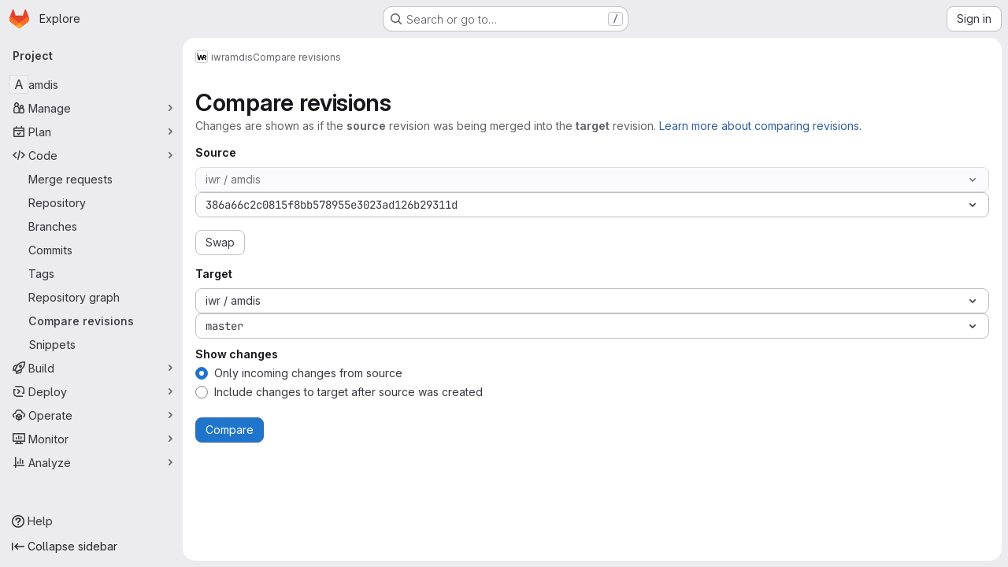

--- FILE ---
content_type: text/javascript; charset=utf-8
request_url: https://gitlab.math.tu-dresden.de/assets/webpack/pages.projects.compare.index.0d59ac98.chunk.js
body_size: 6297
content:
(this.webpackJsonp=this.webpackJsonp||[]).push([["pages.projects.compare.index","187ce792"],{203:function(e,t,s){s("HVBj"),s("gjpc"),e.exports=s("BBLL")},"93nq":function(e,t,s){"use strict";s("Tznw"),s("IYH6"),s("6yen"),s("OeRx"),s("l/dT"),s("RqS2"),s("Zy7a"),s("cjZU"),s("OAhk"),s("X42P"),s("mHhP"),s("fn0I"),s("UB/6"),s("imhG"),s("B++/"),s("z6RN"),s("47t/"),s("UezY"),s("hG7+"),s("3UXl"),s("iyoE"),s("v2fZ"),s("aFm2"),s("R9qC"),s("ZzK0"),s("BzOf");var i=s("3CjL"),l=s.n(i),n=s("o4PY"),o=s.n(n),r=s("mpVB"),a=s("RK7s"),u=s("q3oM"),c=s("CbCZ"),d=s("NnjE"),h=s("gFTu"),g=s("1I5c"),p=s("b1NL"),b=s("4qOP"),m=s("d85j"),f={name:"GlListboxItem",components:{GlIcon:m.a},props:{isSelected:{type:Boolean,default:!1,required:!1},isFocused:{type:Boolean,default:!1,required:!1},isCheckCentered:{type:Boolean,required:!1,default:!1},isHighlighted:{type:Boolean,default:!1,required:!1}},computed:{checkedClasses(){return this.isCheckCentered?"":"gl-mt-3 gl-self-start"}},methods:{toggleSelection(){this.$emit("select",!this.isSelected)},onKeydown(e){const{code:t}=e;t!==a.d&&t!==a.n||(Object(r.k)(e),this.toggleSelection())}}},v=s("tBpV"),x=Object(v.a)(f,(function(){var e=this,t=e._self._c;return t("li",{class:["gl-new-dropdown-item",{"gl-new-dropdown-item-highlighted":e.isHighlighted}],attrs:{role:"option",tabindex:e.isFocused?0:-1,"aria-selected":e.isSelected},on:{click:e.toggleSelection,keydown:e.onKeydown}},[t("span",{staticClass:"gl-new-dropdown-item-content"},[t("gl-icon",{class:["gl-new-dropdown-item-check-icon",{"gl-invisible":!e.isSelected},e.checkedClasses],attrs:{name:"mobile-issue-close","data-testid":"dropdown-item-checkbox"}}),e._v(" "),t("span",{staticClass:"gl-new-dropdown-item-text-wrapper"},[e._t("default")],2)],1)])}),[],!1,null,null,null).exports,y={name:"GlListboxSearchInput",components:{GlClearIconButton:s("7e18").a,GlIcon:m.a},inheritAttrs:!1,model:{prop:"value",event:"input"},props:{value:{type:String,required:!1,default:""},placeholder:{type:String,required:!1,default:"Search"}},computed:{hasValue(){return Boolean(this.value.length)},inputListeners(){var e=this;return{...this.$listeners,input:function(t){e.$emit("input",t.target.value)}}}},methods:{clearInput(){this.$emit("input",""),this.focusInput()},focusInput(){this.$refs.input.focus()}}},I=Object(v.a)(y,(function(){var e=this,t=e._self._c;return t("div",{staticClass:"gl-listbox-search"},[t("gl-icon",{staticClass:"gl-listbox-search-icon",attrs:{name:"search-sm",size:12}}),e._v(" "),t("input",e._g(e._b({ref:"input",staticClass:"gl-listbox-search-input",attrs:{type:"search","aria-label":e.placeholder,placeholder:e.placeholder},domProps:{value:e.value}},"input",e.$attrs,!1),e.inputListeners)),e._v(" "),e.hasValue?t("gl-clear-icon-button",{staticClass:"gl-listbox-search-clear-button",on:{click:function(t){return t.stopPropagation(),e.clearInput.apply(null,arguments)}}}):e._e()],1)}),[],!1,null,null,null).exports,S={name:"GlListboxGroup",props:{name:{type:String,required:!0},textSrOnly:{type:Boolean,required:!1,default:!1}},created(){this.nameId=o()("gl-listbox-group-")}},_=Object(v.a)(S,(function(){var e=this,t=e._self._c;return t("ul",{staticClass:"gl-mb-0 gl-pl-0",attrs:{role:"group","aria-labelledby":e.nameId}},[t("li",{staticClass:"gl-pb-2 gl-pl-4 gl-pt-3 gl-text-sm gl-font-bold gl-text-strong",class:{"gl-sr-only":e.textSrOnly},attrs:{id:e.nameId,role:"presentation"}},[e._t("group-label",(function(){return[e._v(e._s(e.name))]}))],2),e._v(" "),e._t("default")],2)}),[],!1,null,null,null).exports,O=s("Mb0h");const B=Symbol("null-key"),w=["gl-border-t-1","gl-border-t-solid","gl-border-t-dropdown-divider","gl-pt-1","gl-mt-2"];var C={name:"GlCollapsibleListbox",HEADER_ITEMS_BORDER_CLASSES:["gl-border-b-1","gl-border-b-solid","gl-border-b-dropdown-divider"],events:{GL_DROPDOWN_SHOWN:a.i,GL_DROPDOWN_HIDDEN:a.h},components:{GlBaseDropdown:p.a,GlListboxItem:x,GlListboxGroup:_,GlButton:c.a,GlSearchBoxByType:g.a,GlListboxSearchInput:I,GlLoadingIcon:d.a,GlIntersectionObserver:h.a},model:{prop:"selected",event:"select"},props:{items:{type:Array,required:!1,default:function(){return[]},validator:O.c},selected:{type:[Array,String,Number,null],required:!1,default:function(){return[]}},multiple:{type:Boolean,required:!1,default:!1},toggleText:{type:String,required:!1,default:""},textSrOnly:{type:Boolean,required:!1,default:!1},headerText:{type:String,required:!1,default:""},category:{type:String,required:!1,default:u.p.primary,validator:function(e){return e in u.p}},variant:{type:String,required:!1,default:u.z.default,validator:function(e){return e in u.z}},size:{type:String,required:!1,default:"medium",validator:function(e){return e in u.q}},icon:{type:String,required:!1,default:""},disabled:{type:Boolean,required:!1,default:!1},loading:{type:Boolean,required:!1,default:!1},toggleClass:{type:[String,Array,Object],required:!1,default:null},noCaret:{type:Boolean,required:!1,default:!1},placement:{type:String,required:!1,default:"bottom-start",validator:function(e){return Object.keys(u.y).includes(e)}},isCheckCentered:{type:Boolean,required:!1,default:!1},toggleId:{type:String,required:!1,default:null},toggleAriaLabelledBy:{type:String,required:!1,default:null},listAriaLabelledBy:{type:String,required:!1,default:null},searchable:{type:Boolean,required:!1,default:!1},searching:{type:Boolean,required:!1,default:!1},infiniteScroll:{type:Boolean,required:!1,default:!1},totalItems:{type:Number,required:!1,default:null},infiniteScrollLoading:{type:Boolean,required:!1,default:!1},noResultsText:{type:String,required:!1,default:"No results found"},searchPlaceholder:{type:String,required:!1,default:"Search"},resetButtonLabel:{type:String,required:!1,default:""},showSelectAllButtonLabel:{type:String,required:!1,default:""},block:{type:Boolean,required:!1,default:!1},dropdownOffset:{type:[Number,Object],required:!1,default:void 0},fluidWidth:{type:Boolean,required:!1,default:!1},positioningStrategy:{type:String,required:!1,default:a.l,validator:function(e){return[a.l,a.m].includes(e)}},startOpened:{type:Boolean,required:!1,default:!1},srOnlyResultsLabel:{type:Function,required:!1,default:Object(b.c)("GlCollapsibleListbox.srOnlyResultsLabel","%d result","%d results")}},data:()=>({selectedValues:[],listboxId:o()("listbox-"),searchInputId:o()("listbox-search-input-"),nextFocusedItemIndex:null,searchStr:"",topBoundaryVisible:!0,bottomBoundaryVisible:!0,activeItemId:null,itemIds:new Map}),computed:{ariaLabelledByID(){return this.searchable?this.searchInputId:this.listAriaLabelledBy||this.headerId||this.toggleIdComputed},toggleIdComputed(){return this.toggleId||o()("dropdown-toggle-btn-")},listboxTag(){return!this.hasItems||Object(O.b)(this.items[0])?"ul":"div"},listboxClasses(){return{"top-scrim-visible":!this.topBoundaryVisible,"bottom-scrim-visible":!this.bottomBoundaryVisible,[a.f]:!0}},itemTag(){return"ul"===this.listboxTag?"li":"div"},flattenedOptions(){return Object(O.a)(this.items)},searchHasOptions(){return this.flattenedOptions.length>0&&this.searchStr},hasItems(){return this.items.length>0},listboxToggleText(){var e,t=this;return this.toggleText?this.toggleText:!this.multiple&&this.selectedValues.length?null===(e=this.flattenedOptions.find((function({value:e}){return e===t.selectedValues[0]})))||void 0===e?void 0:e.text:""},selectedIndices(){var e=this;return this.selectedValues.map((function(t){return e.flattenedOptions.findIndex((function({value:e}){return e===t}))})).filter((function(e){return-1!==e})).sort()},showList(){return this.flattenedOptions.length&&!this.searching},showNoResultsText(){return!this.flattenedOptions.length&&!this.searching},announceSRSearchResults(){return this.searchable&&!this.showNoResultsText},headerId(){return this.headerText&&o()("listbox-header-")},showResetButton(){return!!this.resetButtonLabel&&(!!this.hasItems&&(!(!this.selected||0===this.selected.length)&&!this.showSelectAllButton))},showSelectAllButton(){return!!this.showSelectAllButtonLabel&&(!!this.multiple&&(!!this.hasItems&&this.selected.length!==this.flattenedOptions.length))},showIntersectionObserver(){return this.infiniteScroll&&!this.infiniteScrollLoading&&!this.loading&&!this.searching},isBusy(){return this.infiniteScrollLoading||this.loading||this.searching},hasCustomToggle(){return Boolean(this.$scopedSlots.toggle)},hasSelection(){return Boolean(this.selectedValues.length)},toggleButtonClasses(){const e=[this.toggleClass];return this.hasSelection||e.push("!gl-text-subtle"),e},hasHeader(){return this.headerText||this.searchable},hasFooter(){return Boolean(this.$scopedSlots.footer)},loadingAnnouncementText(){return this.infiniteScrollLoading?Object(b.b)("GlCollapsibleListbox.loadingAnnouncementText.loadingMoreItems","Loading more items"):this.searching?Object(b.b)("GlCollapsibleListbox.loadingAnnouncementText.searching","Searching"):this.loading?Object(b.b)("GlCollapsibleListbox.loadingAnnouncementText.loadingItems","Loading items"):""}},watch:{selected:{immediate:!0,handler(e){Array.isArray(e)?this.selectedValues=[...e]:this.selectedValues=[e]}},items:{handler(){var e=this;this.$nextTick((function(){e.observeScroll(),e.searchHasOptions?e.nextFocusedItemIndex=0:e.nextFocusedItemIndex=null}))}}},mounted(){this.startOpened&&this.open(),this.observeScroll()},beforeDestroy(){var e;null===(e=this.scrollObserver)||void 0===e||e.disconnect()},methods:{open(){this.$refs.baseDropdown.open()},close(){this.$refs.baseDropdown.close()},groupClasses:e=>0===e?null:w,onShow(){var e;if(this.searchable){if(this.focusSearchInput(),this.searchHasOptions){this.nextFocusedItemIndex=0;const e=this.flattenedOptions[0];this.activeItemId=this.generateItemId(e)}}else this.focusItem(null!==(e=this.selectedIndices[0])&&void 0!==e?e:0,this.getFocusableListItemElements());this.$emit(a.i)},onHide(){this.$emit(a.h),this.nextFocusedItemIndex=null},getNextIndex:(e,t,s)=>t===a.b?e>0?e-1:s-1:e<s-1?e+1:0,handleListNavigation(e,t){var s;const i=null!==(s=this.nextFocusedItemIndex)&&void 0!==s?s:-1,l=this.getNextIndex(i,e,t.length);this.focusItem(l,t,this.searchable)},onKeydown(e){const{code:t,target:s}=e,i=this.getFocusableListItemElements();if(i.length<1)return;const l=s.matches(".gl-listbox-search-input");let n=!0;switch(t){case a.j:!this.searchable&&l||this.focusItem(0,i,this.searchable);break;case a.c:!this.searchable&&l||this.focusItem(i.length-1,i,this.searchable);break;case a.b:if(l&&!this.searchable)return;this.handleListNavigation(a.b,i);break;case a.a:l&&!this.searchable?this.focusItem(0,i):this.handleListNavigation(a.a,i);break;case a.d:if(l){if(i.length>0&&null!==this.nextFocusedItemIndex){const e=this.flattenedOptions[this.nextFocusedItemIndex];this.onSelect(e,!this.isSelected(e))}}else n=!1;break;default:n=!1}n&&Object(r.k)(e)},getFocusableListItemElements(){var e;const t=null===(e=this.$refs.list)||void 0===e?void 0:e.querySelectorAll('[role="option"]');return Array.from(t||[])},focusNextItem(e,t,s){const{target:i}=e,n=t.indexOf(i),o=l()(n+s,0,t.length-1);this.focusItem(o,t)},focusItem(e,t,s=!1){var i=this;this.nextFocusedItemIndex=e;const l=this.flattenedOptions[e];var n;(this.activeItemId=l?this.generateItemId(l):null,s)||(null===(n=t[e])||void 0===n||n.focus());this.$nextTick((function(){i.scrollActiveItemIntoView()}))},focusSearchInput(){this.$refs.searchBox.focusInput()},onSelect(e,t){this.multiple?this.onMultiSelect(e.value,t):this.onSingleSelect(e.value,t)},isHighlighted(e){return this.nextFocusedItemIndex===this.flattenedOptions.indexOf(e)},isSelected(e){return this.selectedValues.some((function(t){return t===e.value}))},isFocused(e){return this.nextFocusedItemIndex===this.flattenedOptions.indexOf(e)},onSingleSelect(e,t){t&&this.$emit("select",e),this.closeAndFocus()},onMultiSelect(e,t){t?this.$emit("select",[...this.selectedValues,e]):this.$emit("select",this.selectedValues.filter((function(t){return t!==e})))},search(e){this.$emit("search",e)},onResetButtonClicked(){this.$emit("reset")},onSelectAllButtonClicked(){this.$emit("select-all")},closeAndFocus(){this.$refs.baseDropdown.closeAndFocus()},onIntersectionObserverAppear(){this.$emit("bottom-reached")},listboxItemKey:e=>null===e.value?B:e.value,listboxItemMoreItemsAriaAttributes(e){return null===this.totalItems?{}:{"aria-setsize":this.totalItems,"aria-posinset":e+1}},observeScroll(){var e,t=this;const s={rootMargin:"8px",root:this.$refs.list,threshold:1};null===(e=this.scrollObserver)||void 0===e||e.disconnect();const i=new IntersectionObserver((function(e){e.forEach((function(e){var s;t[null===(s=e.target)||void 0===s?void 0:s.$__visibilityProp]=e.isIntersecting}))}),s),l=this.$refs["top-boundary"],n=this.$refs["bottom-boundary"];l&&(l.$__visibilityProp="topBoundaryVisible",i.observe(l)),n&&(n.$__visibilityProp="bottomBoundaryVisible",i.observe(n)),this.scrollObserver=i},isOption:O.b,generateItemId(e){const t=null===e.value?B:e.value;return this.itemIds.has(t)||this.itemIds.set(t,o()("listbox-item-")),this.itemIds.get(t)},scrollActiveItemIntoView(){const e=this.$refs.list;if(!this.activeItemId||!this.searchable||!e)return;const t=document.getElementById(this.activeItemId);if(!t)return;const s=e.getBoundingClientRect(),i=t.getBoundingClientRect(),l=t.offsetTop;i.top<s.top?e.scrollTo({top:l-30,behavior:"smooth"}):i.bottom>s.bottom&&e.scrollTo({top:l-s.height+t.offsetHeight+30,behavior:"smooth"})}}},L=Object(v.a)(C,(function(){var e=this,t=e._self._c;return t("gl-base-dropdown",{ref:"baseDropdown",attrs:{"aria-haspopup":"listbox","aria-labelledby":e.toggleAriaLabelledBy,block:e.block,"toggle-id":e.toggleIdComputed,"toggle-text":e.listboxToggleText,"toggle-class":e.toggleButtonClasses,"text-sr-only":e.textSrOnly,category:e.category,variant:e.variant,size:e.size,icon:e.icon,disabled:e.disabled,loading:e.loading,"no-caret":e.noCaret,placement:e.placement,offset:e.dropdownOffset,"fluid-width":e.fluidWidth,"positioning-strategy":e.positioningStrategy},on:e._d({},[e.$options.events.GL_DROPDOWN_SHOWN,e.onShow,e.$options.events.GL_DROPDOWN_HIDDEN,e.onHide]),scopedSlots:e._u([e.hasCustomToggle?{key:"toggle",fn:function(){return[e._t("toggle")]},proxy:!0}:null,{key:"default",fn:function({visible:s}){return[e.headerText?t("div",{staticClass:"gl-flex gl-min-h-8 gl-items-center !gl-p-4",class:e.$options.HEADER_ITEMS_BORDER_CLASSES},[t("div",{staticClass:"gl-grow gl-pr-2 gl-text-sm gl-font-bold gl-text-strong",attrs:{id:e.headerId,"data-testid":"listbox-header-text"}},[e._v("\n        "+e._s(e.headerText)+"\n      ")]),e._v(" "),e.showResetButton?t("gl-button",{staticClass:"!gl-m-0 !gl-w-auto gl-max-w-1/2 gl-flex-shrink-0 gl-text-ellipsis !gl-px-2 !gl-text-sm focus:!gl-focus-inset",attrs:{category:"tertiary",size:"small","data-testid":"listbox-reset-button"},on:{click:e.onResetButtonClicked}},[e._v("\n        "+e._s(e.resetButtonLabel)+"\n      ")]):e._e(),e._v(" "),e.showSelectAllButton?t("gl-button",{staticClass:"!gl-m-0 !gl-w-auto gl-max-w-1/2 gl-flex-shrink-0 gl-text-ellipsis !gl-px-2 !gl-text-sm focus:!gl-focus-inset",attrs:{category:"tertiary",size:"small","data-testid":"listbox-select-all-button"},on:{click:e.onSelectAllButtonClicked}},[e._v("\n        "+e._s(e.showSelectAllButtonLabel)+"\n      ")]):e._e()],1):e._e(),e._v(" "),e.searchable?t("div",{class:e.$options.HEADER_ITEMS_BORDER_CLASSES},[t("gl-listbox-search-input",{ref:"searchBox",class:{"gl-listbox-topmost":!e.headerText},attrs:{id:e.searchInputId,"data-testid":"listbox-search-input",role:"combobox","aria-expanded":String(s),"aria-controls":e.listboxId,"aria-activedescendant":e.activeItemId,"aria-haspopup":"listbox",placeholder:e.searchPlaceholder},on:{input:e.search,keydown:[function(t){if(!t.type.indexOf("key")&&e._k(t.keyCode,"enter",13,t.key,"Enter"))return null;t.preventDefault()},e.onKeydown]},model:{value:e.searchStr,callback:function(t){e.searchStr=t},expression:"searchStr"}}),e._v(" "),e.searching?t("gl-loading-icon",{staticClass:"gl-my-3",attrs:{"data-testid":"listbox-search-loader",size:"md"}}):e._e()],1):e._e(),e._v(" "),e.showList?t(e.listboxTag,{ref:"list",tag:"component",staticClass:"gl-new-dropdown-contents gl-new-dropdown-contents-with-scrim-overlay",class:e.listboxClasses,attrs:{id:e.listboxId,"aria-busy":e.isBusy,"aria-labelledby":e.ariaLabelledByID,"aria-multiselectable":e.multiple?"true":void 0,role:"listbox",tabindex:"0"},on:{keydown:e.onKeydown}},[t(e.itemTag,{tag:"component",staticClass:"top-scrim-wrapper",attrs:{"aria-hidden":"true","data-testid":"top-scrim"}},[t("div",{staticClass:"top-scrim",class:{"top-scrim-light":!e.hasHeader,"top-scrim-dark":e.hasHeader}})]),e._v(" "),t(e.itemTag,{ref:"top-boundary",tag:"component",attrs:{"aria-hidden":"true"}}),e._v(" "),e._l(e.items,(function(s,i){return[e.isOption(s)?[t("gl-listbox-item",e._b({key:e.listboxItemKey(s),attrs:{id:e.generateItemId(s),"data-testid":"listbox-item-"+s.value,"is-highlighted":e.isHighlighted(s),"is-selected":e.isSelected(s),"is-focused":e.isFocused(s),"is-check-centered":e.isCheckCentered},on:{select:function(t){return e.onSelect(s,t)}}},"gl-listbox-item",e.listboxItemMoreItemsAriaAttributes(i),!1),[e._t("list-item",(function(){return[e._v("\n              "+e._s(s.text)+"\n            ")]}),{item:s})],2)]:[t("gl-listbox-group",{key:s.text,class:e.groupClasses(i),attrs:{name:s.text,"text-sr-only":s.textSrOnly},scopedSlots:e._u([e.$scopedSlots["group-label"]?{key:"group-label",fn:function(){return[e._t("group-label",null,{group:s})]},proxy:!0}:null],null,!0)},[e._v(" "),e._l(s.options,(function(s){return t("gl-listbox-item",{key:e.listboxItemKey(s),attrs:{id:e.generateItemId(s),"data-testid":"listbox-item-"+s.value,"is-highlighted":e.isHighlighted(s),"is-selected":e.isSelected(s),"is-focused":e.isFocused(s),"is-check-centered":e.isCheckCentered},on:{select:function(t){return e.onSelect(s,t)}}},[e._t("list-item",(function(){return[e._v("\n                "+e._s(s.text)+"\n              ")]}),{item:s})],2)}))],2)]]})),e._v(" "),e.infiniteScrollLoading?t(e.itemTag,{tag:"component"},[t("gl-loading-icon",{staticClass:"gl-my-3",attrs:{"data-testid":"listbox-infinite-scroll-loader",size:"md"}})],1):e._e(),e._v(" "),e.showIntersectionObserver?t("gl-intersection-observer",{on:{appear:e.onIntersectionObserverAppear}}):e._e(),e._v(" "),t(e.itemTag,{ref:"bottom-boundary",tag:"component",attrs:{"aria-hidden":"true"}}),e._v(" "),t(e.itemTag,{tag:"component",staticClass:"bottom-scrim-wrapper",attrs:{"aria-hidden":"true","data-testid":"bottom-scrim"}},[t("div",{staticClass:"bottom-scrim",class:{"!gl-rounded-none":e.hasFooter}})])],2):e._e(),e._v(" "),e.announceSRSearchResults?t("span",{staticClass:"gl-sr-only",attrs:{"data-testid":"listbox-number-of-results","aria-live":"assertive"}},[e._t("search-summary-sr-only",(function(){return[e._v("\n        "+e._s(e.srOnlyResultsLabel(e.flattenedOptions.length))+"\n      ")]}))],2):e._e(),e._v(" "),e.isBusy?t("span",{staticClass:"gl-sr-only",attrs:{"aria-live":"polite","data-testid":"listbox-loading-announcement"}},[e._v("\n      "+e._s(e.loadingAnnouncementText)+"\n    ")]):e.showNoResultsText?t("div",{staticClass:"gl-py-3 gl-pl-7 gl-pr-5 gl-text-base gl-text-subtle",attrs:{"aria-live":"assertive","data-testid":"listbox-no-results-text"}},[e._v("\n      "+e._s(e.noResultsText)+"\n    ")]):e._e(),e._v(" "),e._t("footer")]}}],null,!0)})}),[],!1,null,null,null);t.a=L.exports},BBLL:function(e,t,s){"use strict";s.r(t);var i=s("ya70");Object(i.a)()},Mb0h:function(e,t,s){"use strict";s.d(t,"b",(function(){return r})),s.d(t,"c",(function(){return d})),s.d(t,"a",(function(){return c}));s("LdIe"),s("z6RN"),s("PTOk"),s("dHQd"),s("yoDG"),s("KeS/"),s("tWNI"),s("8d6S"),s("VwWG"),s("IYHS"),s("rIA9"),s("MViX"),s("zglm"),s("GDOA"),s("hlbI"),s("a0mT"),s("u3H1"),s("ta8/"),s("IKCR"),s("nmTw"),s("W2kU"),s("58fc"),s("7dtT"),s("Rhav"),s("uhEP"),s("eppl"),s("YSE1"),s("b+iX"),s("3UXl"),s("iyoE"),s("UezY"),s("hG7+");var i=s("6npM"),l=s.n(i),n=s("lx39"),o=s.n(n);const r=function(e){return Boolean(e)&&(o()(e.value)||l()(e.value)||null===e.value)},a=function({options:e}={}){return Array.isArray(e)&&e.every(r)},u=function(e){return e.length===new Set(e).size},c=function(e){return e.flatMap((function(e){return r(e)?e:e.options}))},d=function(e){return function(e){return e.every(r)||e.every(a)}(e)&&function(e){return u(c(e).map((function({value:e}){return e})))}(e)&&function(e){return u(e.filter(a).map((function({text:e}){return e})))}(e)}},gFTu:function(e,t,s){"use strict";s("ZzK0"),s("z6RN"),s("BzOf");var i=s("htNe");const l=s.n(i)()((function(e){return new IntersectionObserver((function(e){e.forEach((function(e){e.target.$_gl_intersectionHandler(e)}))}),e||{})}));var n={name:"GlIntersectionObserver",props:{options:{type:Object,required:!1,default:null}},mounted(){var e=this;const t=l(this.options);this.$el.$_gl_intersectionHandler=function(t){e.$emit("update",t),t.isIntersecting?e.$emit("appear"):e.$emit("disappear")},this.$el.$_gl_intersectionObserver=t,t.observe(this.$el)},destroyed(){this.$el.$_gl_intersectionObserver.unobserve(this.$el),delete this.$el.$_gl_intersectionHandler,delete this.$el.$_gl_intersectionObserver},getObserver:l},o=s("tBpV"),r=Object(o.a)(n,(function(){return(0,this._self._c)("div",[this._t("default")],2)}),[],!1,null,null,null);t.a=r.exports}},[[203,"runtime","main","commons-pages.projects-pages.projects.activity-pages.projects.alert_management.details-pages.project-8c2226c2","commons-pages.projects.compare.index-pages.projects.compare.show"]]]);
//# sourceMappingURL=pages.projects.compare.index.0d59ac98.chunk.js.map